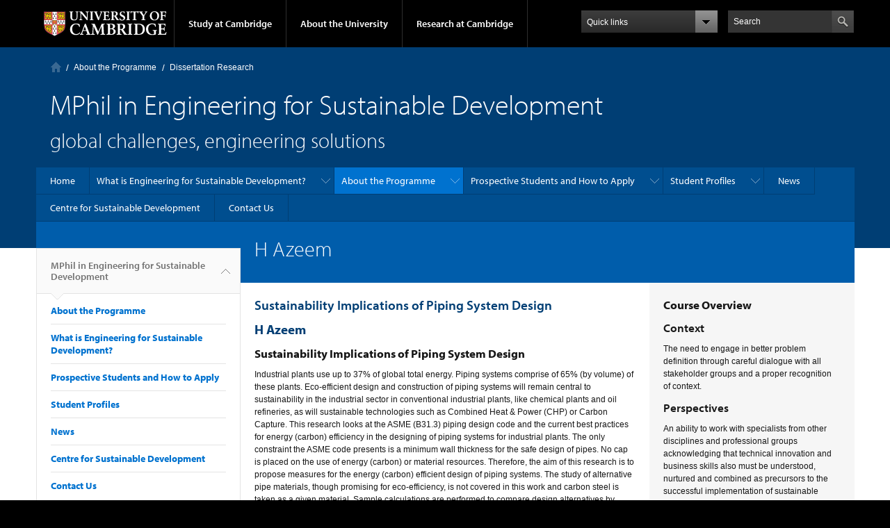

--- FILE ---
content_type: text/html; charset=utf-8
request_url: https://www-esdmphil.eng.cam.ac.uk/about-the-programme/dissertations/students/Azeem
body_size: 17779
content:
<!DOCTYPE html>

<html xmlns="http://www.w3.org/1999/xhtml" lang="en"
      dir="ltr" 
  xmlns:content="http://purl.org/rss/1.0/modules/content/"
  xmlns:dc="http://purl.org/dc/terms/"
  xmlns:foaf="http://xmlns.com/foaf/0.1/"
  xmlns:og="http://ogp.me/ns#"
  xmlns:rdfs="http://www.w3.org/2000/01/rdf-schema#"
  xmlns:sioc="http://rdfs.org/sioc/ns#"
  xmlns:sioct="http://rdfs.org/sioc/types#"
  xmlns:skos="http://www.w3.org/2004/02/skos/core#"
  xmlns:xsd="http://www.w3.org/2001/XMLSchema#" class="no-js">

<head>

  <meta http-equiv="Content-Type" content="text/html; charset=utf-8" />
<meta http-equiv="X-UA-Compatible" content="IE=edge" />
<link rel="shortcut icon" href="https://www-esdmphil.eng.cam.ac.uk/profiles/cambridge/themes/cambridge_theme/favicon.ico" type="image/vnd.microsoft.icon" />
<link rel="apple-touch-icon" href="https://www-esdmphil.eng.cam.ac.uk/profiles/cambridge/themes/cambridge_theme/apple-touch-icon.png" type="image/png" />
<meta name="description" content="Sustainability Implications of Piping System Design" />
<meta name="generator" content="Drupal 7 (https://www.drupal.org)" />
<link rel="canonical" href="https://www-esdmphil.eng.cam.ac.uk/about-the-programme/dissertations/students/Azeem" />
<link rel="shortlink" href="https://www-esdmphil.eng.cam.ac.uk/node/202" />
<meta name="dcterms.title" content="H Azeem" />
<meta name="dcterms.creator" content="Administrator" />
<meta name="dcterms.description" content="Sustainability Implications of Piping System Design" />
<meta name="dcterms.date" content="2011-11-10T17:05+00:00" />
<meta name="dcterms.type" content="Text" />
<meta name="dcterms.format" content="text/html" />
<meta name="dcterms.identifier" content="https://www-esdmphil.eng.cam.ac.uk/about-the-programme/dissertations/students/Azeem" />

  <title>H Azeem | MPhil in Engineering for Sustainable Development</title>

  <meta name="viewport" content="width=device-width, initial-scale=1.0"/>

  <link type="text/css" rel="stylesheet" href="https://www-esdmphil.eng.cam.ac.uk/sites/default/files/css/css_xE-rWrJf-fncB6ztZfd2huxqgxu4WO-qwma6Xer30m4.css" media="all" />
<link type="text/css" rel="stylesheet" href="https://www-esdmphil.eng.cam.ac.uk/sites/default/files/css/css_P5X0XpKHTEtTapd1lwh0UBSv6-AmcLZIAlHEhsz7Niw.css" media="all" />
<link type="text/css" rel="stylesheet" href="https://www-esdmphil.eng.cam.ac.uk/sites/default/files/css/css_pkzqE4MkAksqW3L1t6uBJ4k2F_Ln6YYitmVOLbsIsnI.css" media="all" />
<link type="text/css" rel="stylesheet" href="https://www-esdmphil.eng.cam.ac.uk/sites/default/files/css/css_TZBLxdg3N2UduQtOE2dgRSFMCkFG-NWJk6_hB1tAgag.css" media="all" />
<link type="text/css" rel="stylesheet" href="https://www-esdmphil.eng.cam.ac.uk/sites/default/files/css/css_zbU2whgO9OQIGbzwPNRq1ff_gEoxJd2kq6SmAVdzlew.css" media="all" />

  <script type="text/javascript" src="//use.typekit.com/hyb5bko.js"></script>
  <script type="text/javascript">try {
      Typekit.load();
    } catch (e) {
    }</script>
  <script type="text/javascript">document.documentElement.className += " js";</script>

</head>

<body class="html not-front not-logged-in no-sidebars page-node page-node- page-node-202 node-type-page campl-theme-1" >

<!--[if lt IE 7]>
<div class="lt-ie9 lt-ie8 lt-ie7">
<![endif]-->
<!--[if IE 7]>
<div class="lt-ie9 lt-ie8">
<![endif]-->
<!--[if IE 8]>
<div class="lt-ie9">
<![endif]-->

<a href="#page-content" class="campl-skipTo">skip to content</a>

<noscript aria-hidden="true"><iframe src="https://www.googletagmanager.com/ns.html?id=GTM-55Z5753D" height="0" width="0" style="display:none;visibility:hidden"></iframe></noscript>


<div class="campl-row campl-global-header">
  <div class="campl-wrap clearfix">
    <div class="campl-header-container campl-column8" id="global-header-controls">
      <a href="https://www.cam.ac.uk" class="campl-main-logo">
        <img alt="University of Cambridge" src="/profiles/cambridge/themes/cambridge_theme/images/interface/main-logo-small.png"/>
      </a>

      <ul class="campl-unstyled-list campl-horizontal-navigation campl-global-navigation clearfix">
        <li>
          <a href="#study-with-us">Study at Cambridge</a>
        </li>
        <li>
          <a href="#about-the-university">About the University</a>
        </li>
        <li>
          <a href="https://www.cam.ac.uk/research?ucam-ref=global-header" class="campl-no-drawer">Research at Cambridge</a>
        </li>
      </ul>
    </div>

    <div class="campl-column2">
      <div class="campl-quicklinks">
      </div>
    </div>

    <div class="campl-column2">

      <div class="campl-site-search" id="site-search-btn">

        <label for="header-search" class="hidden">Search site</label>

        <div class="campl-search-input">
          <form action="https://search.cam.ac.uk/web" method="get">
            <input id="header-search" type="text" title="Search" name="query" value="" placeholder="Search"/>

            
            <input type="image" alt="Search" class="campl-search-submit"
                   src="/profiles/cambridge/themes/cambridge_theme/images/interface/btn-search-header.png"/>
          </form>
        </div>
      </div>

    </div>
  </div>
</div>
<div class="campl-row campl-global-header campl-search-drawer">
  <div class="campl-wrap clearfix">
    <form class="campl-site-search-form" id="site-search-container" action="https://search.cam.ac.uk/web" method="get">
      <div class="campl-search-form-wrapper clearfix">
        <input type="text" class="text" title="Search" name="query" value="" placeholder="Search"/>

        
        <input type="image" alt="Search" class="campl-search-submit"
               src="/profiles/cambridge/themes/cambridge_theme/images/interface/btn-search.png"/>
      </div>
    </form>
  </div>
</div>

<div class="campl-row campl-global-navigation-drawer">

  <div class="campl-wrap clearfix">
    <div class="campl-column12 campl-home-link-container">
      <a href="">Home</a>
    </div>
  </div>
  <div class="campl-wrap clearfix">
    <div class="campl-column12 campl-global-navigation-mobile-list campl-global-navigation-list">
      <div class="campl-global-navigation-outer clearfix" id="study-with-us">
        <ul class="campl-unstyled-list campl-global-navigation-header-container ">
          <li><a href="https://www.cam.ac.uk/study-at-cambridge?ucam-ref=global-header">Study at Cambridge</a></li>
        </ul>
        <div class="campl-column4">
          <ul
            class="campl-global-navigation-container campl-unstyled-list campl-global-navigation-secondary-with-children">
            <li>
              <a href="https://www.undergraduate.study.cam.ac.uk/?ucam-ref=global-header">Undergraduate</a>
              <ul class="campl-global-navigation-tertiary campl-unstyled-list">
                <li>
                  <a href="https://www.undergraduate.study.cam.ac.uk/courses?ucam-ref=global-header">Undergraduate courses</a>
                </li>
                <li>
                  <a href="https://www.undergraduate.study.cam.ac.uk/applying?ucam-ref=global-header">Applying</a>
                </li>
                <li>
                  <a href="https://www.undergraduate.study.cam.ac.uk/events?ucam-ref=global-header">Events and open days</a>
                </li>
                <li>
                  <a href="https://www.undergraduate.study.cam.ac.uk/finance?ucam-ref=global-header">Fees and finance</a>
                </li>
              </ul>
            </li>
          </ul>
        </div>
        <div class="campl-column4">
          <ul
            class="campl-global-navigation-container campl-unstyled-list campl-global-navigation-secondary-with-children">
            <li>
              <a href="https://www.postgraduate.study.cam.ac.uk/?ucam-ref=global-header">Postgraduate</a>
              <ul class="campl-global-navigation-tertiary campl-unstyled-list">
                <li>
                  <a href="https://www.postgraduate.study.cam.ac.uk/courses?ucam-ref=global-header">Postgraduate courses</a>
                </li>
                <li>
                  <a href="https://www.postgraduate.study.cam.ac.uk/application-process/how-do-i-apply?ucam-ref=global-header">How to apply</a>
		</li>
                <li>
                  <a href="https://www.postgraduate.study.cam.ac.uk/events?ucam-ref=global-header">Postgraduate events</a>
                </li>		      
                <li>
		  <a href="https://www.postgraduate.study.cam.ac.uk/funding?ucam-ref=global-header">Fees and funding</a>
		</li>
              </ul>
            </li>
          </ul>
        </div>
        <div class="campl-column4">
          <ul class="campl-global-navigation-container campl-unstyled-list last">
            <li>
              <a href="https://www.internationalstudents.cam.ac.uk/?ucam-ref=global-header">International
                students</a>
            </li>
            <li>
              <a href="https://www.ice.cam.ac.uk/?ucam-ref=global-header">Continuing education</a>
            </li>
            <li>
              <a href="https://www.epe.admin.cam.ac.uk/?ucam-ref=global-header">Executive and professional education</a>
            </li>
            <li>
              <a href="https://www.educ.cam.ac.uk/?ucam-ref=global-header">Courses in education</a>
            </li>
          </ul>
        </div>
      </div>

      <div class="campl-global-navigation-outer clearfix" id="about-the-university">
        <ul class="campl-global-navigation-header-container campl-unstyled-list">
          <li><a href="https://www.cam.ac.uk/about-the-university?ucam-ref=global-header">About the University</a></li>
        </ul>
        <div class="campl-column4">
          <ul class="campl-global-navigation-container campl-unstyled-list">
            <li>
              <a href="https://www.cam.ac.uk/about-the-university/how-the-university-and-colleges-work?ucam-ref=global-header">How the
                University and Colleges work</a>
            </li>
            <li>
              <a href="https://www.cam.ac.uk/about-the-university/term-dates-and-calendars?ucam-ref=global-header">Term dates and calendars</a>
            </li>
            <li>
              <a href="https://www.cam.ac.uk/about-the-university/history?ucam-ref=global-header">History</a>
            </li>
            <li>
              <a href="https://map.cam.ac.uk/?ucam-ref=global-header">Map</a>
            </li>
            <li>
              <a href="https://www.cam.ac.uk/about-the-university/visiting-the-university?ucam-ref=global-header">Visiting the University</a>
            </li>
          </ul>
        </div>
        <div class="campl-column4">
          <ul class="campl-global-navigation-container campl-unstyled-list">
            <li>
              <a href="https://www.cam.ac.uk/about-the-university/annual-reports?ucam-ref=global-header">Annual reports</a>
            </li>
            <li>
              <a href="https://www.equality.admin.cam.ac.uk/?ucam-ref=global-header">Equality and diversity</a>
            </li>
            <li>
              <a href="https://www.cam.ac.uk/news?ucam-ref=global-header">News</a>
            </li>
            <li>
              <a href="https://www.cam.ac.uk/a-global-university?ucam-ref=global-header">A global university</a>
            </li>
          </ul>
        </div>
        <div class="campl-column4">
          <ul class="campl-global-navigation-container campl-unstyled-list">
            <li>
              <a href="https://www.admin.cam.ac.uk/whatson/?ucam-ref=global-header">Events</a>
            </li>
            <li>
              <a href="https://www.cam.ac.uk/public-engagement?ucam-ref=global-header">Public engagement</a>
            </li>
            <li>
              <a href="https://www.jobs.cam.ac.uk/">Jobs</a>
            </li>
            <li>
              <a href="https://www.philanthropy.cam.ac.uk/?ucam-ref=global-header">Give to Cambridge</a>
            </li>
          </ul>
        </div>
      </div>

      <div class="campl-global-navigation-outer clearfix" id="our-research">
        <ul class="campl-global-navigation-header-container campl-unstyled-list">
          <li><a href="">Research at Cambridge</a></li>
        </ul>
      </div>
    </div>

    <ul class="campl-unstyled-list campl-quicklinks-list campl-global-navigation-container ">
      <li>
        <a href="https://www.cam.ac.uk/for-staff?ucam-ref=global-quick-links">For staff</a>
      </li>
      <li>
        <a href="https://www.cambridgestudents.cam.ac.uk/?ucam-ref=global-quick-links">For Cambridge students</a>
      </li>
      <li>
        <a href="https://www.alumni.cam.ac.uk/?ucam-ref=global-quick-links">For alumni</a>
      </li>
	  <li>
        <a href="https://www.research-operations.admin.cam.ac.uk/?ucam-ref=global-quick-links">For our researchers</a>
      </li>
      <li>
        <a href="https://www.cam.ac.uk/business-and-enterprise?ucam-ref=global-quick-links">Business and enterprise</a>
      </li>
      <li>
        <a href="https://www.cam.ac.uk/colleges-and-departments?ucam-ref=global-quick-links">Colleges &amp; departments</a>
      </li>
	  <li>
        <a href="https://www.cam.ac.uk/email-and-phone-search?ucam-ref=global-quick-links">Email &amp; phone search</a>
      </li>
      <li>
        <a href="https://www.philanthropy.cam.ac.uk/?ucam-ref=global-quick-links">Give to Cambridge</a>
      </li>
      <li>
        <a href="https://www.libraries.cam.ac.uk/?ucam-ref=global-quick-links">Libraries</a>
      </li>
      <li>
        <a href="https://www.museums.cam.ac.uk/?ucam-ref=global-quick-links">Museums &amp; collections</a>
      </li>
    </ul>
  </div>
</div>

<div class="campl-row campl-page-header campl-section-page">
  <div class="campl-wrap clearfix">
    <div class="campl-column12">
      <div class="campl-content-container ">

        <div class="campl-breadcrumb" id="breadcrumb"><ul class="campl-unstyled-list campl-horizontal-navigation clearfix"><li class="first-child"><a href="/" class="campl-home ir">Home</a></li><li><a href="/about-the-programme">About the Programme</a></li><li><a href="/about-the-programme/dissertations" title="">Dissertation Research</a></li></ul></div>
                          
        
                  <p class="campl-page-title">
                  MPhil in Engineering for Sustainable Development                            </p>
        
                  <div id="site-slogan" class="campl-page-subtitle">
            global challenges, engineering solutions          </div>
        
      </div>
    </div>
  </div>
</div>

  <div class="campl-row campl-page-header">
    <div class="campl-wrap">
        <div class="region region-horizontal-navigation">
    <div id="block-menu-block-1" class="block block-menu-block">

  
  
  
  <div>
    <div class="menu-block-wrapper menu-block-1 menu-name-main-menu parent-mlid-0 menu-level-1">
  <div class="campl-wrap clearfix campl-local-navigation"><div class="campl-local-navigation-container"><ul class="campl-unstyled-list"><li class="first leaf menu-mlid-289"><a href="/">Home</a></li>
<li class="expanded menu-mlid-6175"><a href="/whatisesd">What is Engineering for Sustainable Development?</a><ul class="campl-unstyled-list local-dropdown-menu"><li class="first collapsed menu-mlid-6175"><a href="/whatisesd">What is Engineering for Sustainable Development? overview</a></li>
<li class="leaf menu-mlid-6906"><a href="/whatisesd/esdmeans">Engineering for Sustainable Development means...</a></li>
<li class="last leaf menu-mlid-6905"><a href="/whatisesd/esdkeythemes">Key themes in Engineering for Sustainable Development</a></li>
</ul></li>
<li class="expanded active-trail menu-mlid-6141"><a href="/about-the-programme" class="active-trail campl-selected">About the Programme</a><ul class="campl-unstyled-list local-dropdown-menu"><li class="first collapsed active-trail menu-mlid-6141"><a href="/about-the-programme" class="active-trail">About the Programme overview</a></li>
<li class="expanded menu-mlid-6151"><a href="/about-the-programme/prog-structure">Programme Structure</a><ul class="campl-unstyled-list local-dropdown-menu"><li class="first collapsed menu-mlid-6151"><a href="/about-the-programme/prog-structure">Programme Structure overview</a></li>
<li class="expanded menu-mlid-6152"><a href="/about-the-programme/prog-structure/core-modules">Core Modules</a><ul class="menu"><li class="first collapsed menu-mlid-6152"><a href="/about-the-programme/prog-structure/core-modules">Core Modules overview</a></li>
<li class="leaf menu-mlid-6792"><a href="/about-the-programme/prog-structure/core-modules/esd-150">ESD 150: Driving Change Towards Sustainability</a></li>
<li class="leaf menu-mlid-6793"><a href="/about-the-programme/prog-structure/core-modules/esd-200">ESD 200: Sustainability Methods and Metrics</a></li>
<li class="leaf menu-mlid-6794"><a href="/about-the-programme/prog-structure/core-modules/esd-380">ESD 380: Resilience of Infrastructure Systems</a></li>
<li class="last leaf menu-mlid-6795"><a href="/about-the-programme/prog-structure/core-modules/esd-560">ESD 560: Innovations in Sustainable Design and Manufacturing</a></li>
</ul></li>
<li class="leaf menu-mlid-6796"><a href="/about-the-programme/prog-structure/dissertation">Dissertation</a></li>
<li class="last expanded menu-mlid-6797"><a href="/about-the-programme/prog-structure/electives-and-management">Electives and Management</a><ul class="menu"><li class="first collapsed menu-mlid-6797"><a href="/about-the-programme/prog-structure/electives-and-management">Electives and Management overview</a></li>
<li class="leaf menu-mlid-7971"><a href="/about-the-programme/prog-structure/electives-and-management/client-consultancy-project">Client Project</a></li>
<li class="last leaf menu-mlid-19102"><a href="/about-the-programme/prog-structure/electives-and-management/stakeholder-perspectives">Stakeholder Perspectives</a></li>
</ul></li>
</ul></li>
<li class="leaf menu-mlid-6185"><a href="/about-the-programme/course-duration">Course Duration</a></li>
<li class="expanded menu-mlid-6143"><a href="/about-the-programme/rec-reading-lists">Recommended Readings</a><ul class="campl-unstyled-list local-dropdown-menu"><li class="first collapsed menu-mlid-6143"><a href="/about-the-programme/rec-reading-lists">Recommended Readings overview</a></li>
<li class="leaf menu-mlid-6179"><a href="/about-the-programme/rec-reading-lists/preliminary-list">Preliminary reading list</a></li>
<li class="leaf menu-mlid-6177"><a href="/about-the-programme/rec-reading-lists/further-reading-list">Further reading</a></li>
<li class="leaf menu-mlid-6178"><a href="/about-the-programme/rec-reading-lists/historical-background">Historical background reading</a></li>
<li class="last leaf menu-mlid-6180"><a href="/about-the-programme/rec-reading-lists/useful-web-sites">Useful web resources</a></li>
</ul></li>
<li class="expanded active-trail menu-mlid-6146"><a href="/about-the-programme/dissertations" title="" class="active-trail">Dissertation Research</a><ul class="campl-unstyled-list local-dropdown-menu"><li class="first collapsed active-trail menu-mlid-6146"><a href="/about-the-programme/dissertations" title="" class="active-trail">Dissertation Research overview</a></li>
<li class="leaf menu-mlid-19104"><a href="/about-the-programme/dissertations/2024-25">2024-25</a><ul class="menu"><li class="first leaf menu-mlid-19106"><a href="/about-the-programme/dissertations/2024-25/aya-al-hashimi">Aya Al-Hashimi</a></li>
<li class="leaf menu-mlid-19107"><a href="/about-the-programme/dissertations/2024-25/mohammad-al-qattan">Mohammad Al-Qattan</a></li>
<li class="leaf menu-mlid-19108"><a href="/about-the-programme/dissertations/2024-25/elizabeth-appel">Elizabeth Appel</a></li>
<li class="leaf menu-mlid-19109"><a href="/about-the-programme/dissertations/2024-25/kilian-bashayan">Kilian Bashayan</a></li>
<li class="leaf menu-mlid-19110"><a href="/about-the-programme/dissertations/2024-25/kendall-baten">Kendall Baten</a></li>
<li class="leaf menu-mlid-19111"><a href="/about-the-programme/dissertations/2024-25/wahid-bitar">Wahid Bitar</a></li>
<li class="leaf menu-mlid-19112"><a href="/about-the-programme/dissertations/2024-25/allen-chafa">Allen Chafa</a></li>
<li class="leaf menu-mlid-19113"><a href="/about-the-programme/dissertations/2024-25/justin-chang-chee-kit">Justin Chang Chee Kit</a></li>
<li class="leaf menu-mlid-19114"><a href="/about-the-programme/dissertations/2024-25/favour-kaitochukwu-chukwudi">Favour Kaitochukwu Chukwudi</a></li>
<li class="leaf menu-mlid-19115"><a href="/about-the-programme/dissertations/2024-25/andrew-coxford">Andrew Coxford</a></li>
<li class="leaf menu-mlid-19116"><a href="/about-the-programme/dissertations/2024-25/isobel-evans">Isobel Evans</a></li>
<li class="leaf menu-mlid-19117"><a href="/about-the-programme/dissertations/2024-25/hannah-gillespie">Hannah Gillespie</a></li>
<li class="leaf menu-mlid-19118"><a href="/about-the-programme/dissertations/2024-25/aisha-hamid">Aisha Hamid</a></li>
<li class="leaf menu-mlid-19119"><a href="/about-the-programme/dissertations/2024-25/ruiyang-huang">Ruiyang Huang</a></li>
<li class="leaf menu-mlid-19120"><a href="/about-the-programme/dissertations/2024-25/bryan-jevoncia">Bryan Jevoncia</a></li>
<li class="leaf menu-mlid-19121"><a href="/about-the-programme/dissertations/2024-25/timmy-kipfmiller">Timmy Kipfmiller III</a></li>
<li class="leaf menu-mlid-19122"><a href="/about-the-programme/dissertations/2024-25/kefan-liu">Kefan Liu</a></li>
<li class="leaf menu-mlid-19123"><a href="/about-the-programme/dissertations/2024-25/sally-musonye">Sally Musonye</a></li>
<li class="leaf menu-mlid-19124"><a href="/about-the-programme/dissertations/2024-25/peter-owusu">Peter Owusu</a></li>
<li class="leaf menu-mlid-19125"><a href="/about-the-programme/dissertations/2024-25/rujuta-pandit">Rujuta Pandit</a></li>
<li class="leaf menu-mlid-19126"><a href="/about-the-programme/dissertations/2024-25/laya-pothunuri">Laya Pothunuri</a></li>
<li class="leaf menu-mlid-19127"><a href="/about-the-programme/dissertations/2024-25/laura-tizick">Laura Tizick</a></li>
<li class="leaf menu-mlid-19128"><a href="/about-the-programme/dissertations/2024-25/laura-kasuni-wathe">Laura Kasuni Wathe</a></li>
<li class="last leaf menu-mlid-19129"><a href="/about-the-programme/dissertations/2024-25/muhammad-widiyantoko">Muhammad Widiyantoko</a></li>
</ul></li>
<li class="expanded menu-mlid-19050"><a href="/about-the-programme/dissertations/2023-24">2023-24</a><ul class="menu"><li class="first collapsed menu-mlid-19050"><a href="/about-the-programme/dissertations/2023-24">2023-24 overview</a></li>
<li class="leaf menu-mlid-19061"><a href="/about-the-programme/dissertations/2023-24/leila-abid">Leila Abid</a></li>
<li class="leaf menu-mlid-19062"><a href="/about-the-programme/dissertations/2023-24/mohamad-al-tawil">Mohamad Al Tawil</a></li>
<li class="leaf menu-mlid-19063"><a href="/about-the-programme/dissertations/2023-24/michael-allison">Michael Allison</a></li>
<li class="leaf menu-mlid-19064"><a href="/about-the-programme/dissertations/2023-24/martin-amethier">Martin Amethier</a></li>
<li class="leaf menu-mlid-19065"><a href="/about-the-programme/dissertations/2023-24/alexandria-bias">Alexandria Bias</a></li>
<li class="leaf menu-mlid-19066"><a href="/about-the-programme/dissertations/2023-24/azrat-bilal">Azrat Bilal</a></li>
<li class="leaf menu-mlid-19067"><a href="/about-the-programme/dissertations/2023-24/christianos-burlotos">Christianos A.G. Burlotos</a></li>
<li class="leaf menu-mlid-19068"><a href="/about-the-programme/dissertations/2023-24/george-clark">George Clark</a></li>
<li class="leaf menu-mlid-19069"><a href="/about-the-programme/dissertations/2023-24/emily-cullen">Emily Cullen</a></li>
<li class="leaf menu-mlid-19070"><a href="/about-the-programme/dissertations/2023-24/henry-cunningham">Henry Cunningham</a></li>
<li class="leaf menu-mlid-19071"><a href="/about-the-programme/dissertations/2023-24/sacha-damski">Sacha Damski</a></li>
<li class="leaf menu-mlid-19072"><a href="/about-the-programme/dissertations/2023-24/oghenerukevwe-ebireri">Oghenerukevwe Ebireri</a></li>
<li class="leaf menu-mlid-19073"><a href="/about-the-programme/dissertations/2023-24/hussain-fathah">Hussain Fathah</a></li>
<li class="leaf menu-mlid-19074"><a href="/about-the-programme/dissertations/2023-24/robert-fennell">Robert Paul Fennell</a></li>
<li class="leaf menu-mlid-19075"><a href="/about-the-programme/dissertations/2023-24/aekim-garcia">Aekim Louise Latayan Garcia</a></li>
<li class="leaf menu-mlid-19076"><a href="/about-the-programme/dissertations/2023-24/liniet-gitonga">Liniet Mwendwa Gitonga</a></li>
<li class="leaf menu-mlid-19077"><a href="/about-the-programme/dissertations/2023-24/erika-jaszka">Erika Jaszka</a></li>
<li class="leaf menu-mlid-19078"><a href="/about-the-programme/dissertations/2023-24/ryuta-kuniyoshi">Ryuta Kuniyoshi</a></li>
<li class="leaf menu-mlid-19079"><a href="/about-the-programme/dissertations/2023-24/in-lord-lee">In Lord Lee</a></li>
<li class="leaf menu-mlid-19080"><a href="/about-the-programme/dissertations/2023-24/sebastian-lindner-liaw">Sebastian Lindner-Liaw</a></li>
<li class="leaf menu-mlid-19105"><a href="/about-the-programme/dissertations/2023-24/isobelle-mary-logan">Isobelle Logan</a></li>
<li class="leaf menu-mlid-19081"><a href="/about-the-programme/dissertations/2023-24/lukhanyiso-ndevu">Lukhanyiso Ndevu</a></li>
<li class="leaf menu-mlid-19082"><a href="/about-the-programme/dissertations/2023-24/ndey-mariam-ndiaye">Ndey Mariam Ndiaye</a></li>
<li class="leaf menu-mlid-19083"><a href="/about-the-programme/dissertations/2023-24/chibuzor-ndubisi">Chibuzor Paul Ndubisi</a></li>
<li class="leaf menu-mlid-19084"><a href="/about-the-programme/dissertations/2023-24/jerrell-ong-zhe-heng">Jerrell Ong Zhe Heng</a></li>
<li class="leaf menu-mlid-19085"><a href="/about-the-programme/dissertations/2023-24/katie-pascavis">Katie Pascavis</a></li>
<li class="leaf menu-mlid-19086"><a href="/about-the-programme/dissertations/2023-24/jivanka-pathirage">Jivanka Kavishan Pathirage</a></li>
<li class="leaf menu-mlid-19087"><a href="/about-the-programme/dissertations/2023-24/thomas-richardson">Thomas Derek Richardson</a></li>
<li class="leaf menu-mlid-19088"><a href="/about-the-programme/dissertations/2023-24/akhil-sharma">Akhil Sharma</a></li>
<li class="leaf menu-mlid-19089"><a href="/about-the-programme/dissertations/2023-24/kristian-simpson-davies">Kristian Lewis Simpson-Davies</a></li>
<li class="leaf menu-mlid-19090"><a href="/about-the-programme/dissertations/2023-24/ziheng-song">Ziheng Song</a></li>
<li class="leaf menu-mlid-19091"><a href="/about-the-programme/dissertations/2023-24/oya-suran">Oya Suran</a></li>
<li class="leaf menu-mlid-19092"><a href="/about-the-programme/dissertations/2023-24/alistair-white">Alistair White</a></li>
<li class="last leaf menu-mlid-19093"><a href="/about-the-programme/dissertations/2023-24/jocelin-wijaya">Jocelin Wijaya</a></li>
</ul></li>
<li class="expanded menu-mlid-17001"><a href="/about-the-programme/dissertations/dissertation-research-2022-23">2022-23</a><ul class="menu"><li class="first collapsed menu-mlid-17001"><a href="/about-the-programme/dissertations/dissertation-research-2022-23">2022-23 overview</a></li>
<li class="leaf menu-mlid-17011"><a href="/about-the-programme/dissertations/dissertation-research-2022-23/haseef-ahmed">Haseef Ahmed</a></li>
<li class="leaf menu-mlid-17021"><a href="/about-the-programme/dissertations/dissertation-research-2022-23/muhammad-ahsen">Muhammad Ahsen</a></li>
<li class="leaf menu-mlid-17031"><a href="/about-the-programme/dissertations/dissertation-research-2022-23/john-atakpa">John Atakpa</a></li>
<li class="leaf menu-mlid-17041"><a href="/about-the-programme/dissertations/dissertation-research-2022-23/deidre-boodoosingh">Deidre Boodoosingh</a></li>
<li class="leaf menu-mlid-17051"><a href="/about-the-programme/dissertations/dissertation-research-2022-23/tsz-chung-chan">Tsz Chung Chan</a></li>
<li class="leaf menu-mlid-17061"><a href="/about-the-programme/dissertations/dissertation-research-2022-23/samantha-chinyoka">Samantha Chinyoka</a></li>
<li class="leaf menu-mlid-17071"><a href="/about-the-programme/dissertations/dissertation-research-2022-23/ishwar-gurung">Ishwar Gurung</a></li>
<li class="leaf menu-mlid-17081"><a href="/about-the-programme/dissertations/dissertation-research-2022-23/ahmad-helmi">Ahmad Helmi</a></li>
<li class="leaf menu-mlid-17091"><a href="/about-the-programme/dissertations/dissertation-research-2022-23/caroline-hope">Caroline Hope</a></li>
<li class="leaf menu-mlid-17101"><a href="/about-the-programme/dissertations/dissertation-research-2022-23/jenna-isacowitz">Jenna Isacowitz</a></li>
<li class="leaf menu-mlid-17111"><a href="/about-the-programme/dissertations/dissertation-research-2022-23/akanksha-jain">Akanksha Jain</a></li>
<li class="leaf menu-mlid-17121"><a href="/about-the-programme/dissertations/dissertation-research-2022-23/luke-jenkinson">Luke Jenkinson</a></li>
<li class="leaf menu-mlid-17131"><a href="/about-the-programme/dissertations/dissertation-research-2022-23/marina-kawai">Marina Kawai</a></li>
<li class="leaf menu-mlid-17141"><a href="/about-the-programme/dissertations/dissertation-research-2022-23/zeba-khalid">Zeba Khalid</a></li>
<li class="leaf menu-mlid-17151"><a href="/about-the-programme/dissertations/dissertation-research-2022-23/simon-krone">Simon Krone</a></li>
<li class="leaf menu-mlid-17161"><a href="/about-the-programme/dissertations/dissertation-research-2022-23/hitesh-mahawar">Hitesh Mahawar</a></li>
<li class="leaf menu-mlid-17171"><a href="/about-the-programme/dissertations/dissertation-research-2022-23/miguel-mancera-de-olloqui">Miguel Mancera de Olloqui</a></li>
<li class="leaf menu-mlid-17181"><a href="/about-the-programme/dissertations/dissertation-research-2022-23/taihei-matsumoto">Taihei Matsumoto</a></li>
<li class="leaf menu-mlid-17191"><a href="/about-the-programme/dissertations/dissertation-research-2022-23/ololade-osifala">Ololade Osifala</a></li>
<li class="leaf menu-mlid-19130"><a href="/about-the-programme/dissertations/dissertation-research-2022-23/huizi-qian">Huizi Qian</a></li>
<li class="leaf menu-mlid-17201"><a href="/about-the-programme/dissertations/dissertation-research-2022-23/quah-yan-hsien">Quah Yan Hsien</a></li>
<li class="leaf menu-mlid-17211"><a href="/about-the-programme/dissertations/dissertation-research-2022-23/emily-ritson">Emily Ritson</a></li>
<li class="leaf menu-mlid-17221"><a href="/about-the-programme/dissertations/dissertation-research-2022-23/han-mei-saw">Han Mei Saw</a></li>
<li class="leaf menu-mlid-17231"><a href="/about-the-programme/dissertations/dissertation-research-2022-23/swetha-kayal-sk">Swetha Kayal Sundararajan Kanagaraj</a></li>
<li class="leaf menu-mlid-17241"><a href="/about-the-programme/dissertations/dissertation-research-2022-23/zoe-tissington">Zoë Tissington</a></li>
<li class="last leaf menu-mlid-17251"><a href="/about-the-programme/dissertations/dissertation-research-2022-23/lucy-wills">Lucy Wills</a></li>
</ul></li>
<li class="expanded menu-mlid-13271"><a href="/about-the-programme/dissertations/dissertation-research-2021-22" title="Dissertation Research 2021-22">2021-22</a><ul class="menu"><li class="first collapsed menu-mlid-13271"><a href="/about-the-programme/dissertations/dissertation-research-2021-22" title="Dissertation Research 2021-22">2021-22 overview</a></li>
<li class="leaf menu-mlid-13281"><a href="/about-the-programme/dissertations/dissertation-abstracts-2021-22/niya-abdulkadir">Niya Abdulkadir</a></li>
<li class="leaf menu-mlid-13291"><a href="/about-the-programme/dissertations/dissertation-abstracts-2021-22/fabian-alfredo-barria-oyarzun">Fabián Alfredo Barría Oyarzún</a></li>
<li class="leaf menu-mlid-13301"><a href="/about-the-programme/dissertations/dissertation-abstracts-2021-22/bjorg-bjarnadottir">Björg Bjarnadottir</a></li>
<li class="leaf menu-mlid-13311"><a href="/about-the-programme/dissertations/dissertation-abstracts-2021-22/david-boroto">David Boroto</a></li>
<li class="leaf menu-mlid-13321"><a href="/about-the-programme/dissertations/dissertation-abstracts-2021-22/amy-brooke">Amy Brooke</a></li>
<li class="leaf menu-mlid-13331"><a href="/about-the-programme/dissertations/dissertation-abstracts-2021-22/samuel-buckstein">Samuel Buckstein</a></li>
<li class="leaf menu-mlid-13341"><a href="/about-the-programme/dissertations/dissertation-abstracts-2021-22/james-butcher">James Butcher</a></li>
<li class="leaf menu-mlid-13351"><a href="/about-the-programme/dissertations/dissertation-abstracts-2021-22/archeilia-dwianca">Archeilia Dwianca</a></li>
<li class="leaf menu-mlid-13361"><a href="/about-the-programme/dissertations/dissertation-abstracts-2021-22/victoria-fernandez-sayago">Victoria Fernandez Sayago</a></li>
<li class="leaf menu-mlid-13371"><a href="/about-the-programme/dissertations/dissertation-abstracts-2021-22/ellen-katherine-hartzenberg-aeroe">Ellen Katherine Hartzenberg-Aeroe</a></li>
<li class="leaf menu-mlid-13381"><a href="/about-the-programme/dissertations/dissertation-abstracts-2021-22/julie-hornsby">Julie Hornsby</a></li>
<li class="leaf menu-mlid-13391"><a href="/about-the-programme/dissertations/dissertation-abstracts-2021-22/nicholas-jimenez">Nicholas Jimenez</a></li>
<li class="leaf menu-mlid-13401"><a href="/about-the-programme/dissertations/dissertation-abstracts-2021-22/maggie-leng">Maggie Leng</a></li>
<li class="leaf menu-mlid-13411"><a href="/about-the-programme/dissertations/dissertation-abstracts-2021-22/kylee-mansfield">Kylee Mansfield</a></li>
<li class="leaf menu-mlid-13421"><a href="/about-the-programme/dissertations/dissertation-abstracts-2021-22/lee-masuka">Lee Masuka</a></li>
<li class="leaf menu-mlid-13431"><a href="/about-the-programme/dissertations/dissertation-abstracts-2021-22/jacqueline-mebur">Jacqueline Mebur</a></li>
<li class="leaf menu-mlid-13441"><a href="/about-the-programme/dissertations/dissertation-abstracts-2021-22/francis-merino">Francis Merino</a></li>
<li class="leaf menu-mlid-13451"><a href="/about-the-programme/dissertations/dissertation-abstracts-2021-22/claudia-nielsen">Claudia Nielsen</a></li>
<li class="leaf menu-mlid-13461"><a href="/about-the-programme/dissertations/dissertation-abstracts-2021-22/karel-nohejl">Karel Nohejl</a></li>
<li class="leaf menu-mlid-13471"><a href="/about-the-programme/dissertations/dissertation-abstracts-2021-22/james-obrien">James O’Brien</a></li>
<li class="leaf menu-mlid-13481"><a href="/about-the-programme/dissertations/dissertation-research-2021-22/dorde-ogrizovic">Đorđe Ogrizović</a></li>
<li class="leaf menu-mlid-13491"><a href="/about-the-programme/dissertations/dissertation-abstracts-2021-22/biplav-pageni">Biplav Pageni</a></li>
<li class="leaf menu-mlid-13501"><a href="/about-the-programme/dissertations/dissertation-abstracts-2021-22/muhammad-yahya-qadri">Muhammad Yahya Qadri</a></li>
<li class="leaf menu-mlid-13511"><a href="/about-the-programme/dissertations/dissertation-abstracts-2021-22/karishma-raimalani">Karishma Raimalani</a></li>
<li class="leaf menu-mlid-13521"><a href="/about-the-programme/dissertations/dissertation-abstracts-2021-22/abdulhameed-raji">AbdulHameed Raji</a></li>
<li class="leaf menu-mlid-13531"><a href="/about-the-programme/dissertations/dissertation-abstracts-2021-22/heerali-singh">Heerali Singh</a></li>
<li class="leaf menu-mlid-13541"><a href="/about-the-programme/dissertations/dissertation-abstracts-2021-22/andrew-sweeney">Andrew Sweeney</a></li>
<li class="leaf menu-mlid-13551"><a href="/about-the-programme/dissertations/dissertation-abstracts-2021-22/avinaash-veeramah">Avinaash Veeramah</a></li>
<li class="leaf menu-mlid-13561"><a href="/about-the-programme/dissertations/dissertation-abstracts-2021-22/konstantina-vidou">Konstantina Vidou</a></li>
<li class="leaf menu-mlid-13571"><a href="/about-the-programme/dissertations/dissertation-abstracts-2021-22/cristobal-vinagre-zuniga">Cristóbal Vinagre Zuñiga</a></li>
<li class="leaf menu-mlid-13581"><a href="/about-the-programme/dissertations/dissertation-abstracts-2021-22/siva-visvesvaran">Siva Visvesvaran</a></li>
<li class="leaf menu-mlid-13591"><a href="/about-the-programme/dissertations/dissertation-abstracts-2021-22/colin-whitfield">Colin Whitfield</a></li>
<li class="last leaf menu-mlid-13601"><a href="/about-the-programme/dissertations/dissertation-abstracts-2021-22/ansley-zora">Ansley Zora</a></li>
</ul></li>
<li class="expanded menu-mlid-7981"><a href="/about-the-programme/dissertations/dissertation-research-2020-21" title="Dissertation Research 2020-21">2020-21</a><ul class="menu"><li class="first collapsed menu-mlid-7981"><a href="/about-the-programme/dissertations/dissertation-research-2020-21" title="Dissertation Research 2020-21">2020-21 overview</a></li>
<li class="leaf menu-mlid-17261"><a href="/about-the-programme/dissertations/dissertation-research-2020-21/ayog-basnyat">Ayog Basnyat</a></li>
<li class="leaf menu-mlid-7991"><a href="/chandrawat-anushka" title="Anushka Chandrawat - dissertation abstract">Anushka Chandrawat</a></li>
<li class="leaf menu-mlid-8001"><a href="/deck-caleb" title="Caleb Deck - dissertation abstract">Caleb Deck</a></li>
<li class="leaf menu-mlid-8011"><a href="/haq-shahvez-ul" title="Shahvez Ul Haq - dissertation abstract">Shahvez Ul Haq</a></li>
<li class="leaf menu-mlid-8021"><a href="/hunt-william" title="William Hunt - dissertation abstract">William Hunt</a></li>
<li class="leaf menu-mlid-8031"><a href="/hurworth-matthew" title="Matthew Hurworth - dissertation abstract">Matthew Hurworth</a></li>
<li class="leaf menu-mlid-8041"><a href="/judson-josiah" title="Josiah Judson - dissertation abstract">Josiah Judson</a></li>
<li class="leaf menu-mlid-8051"><a href="/lau-michael" title="Michael Lau - dissertation abstract">Michael Lau</a></li>
<li class="leaf menu-mlid-8061"><a href="/maudarbaccus-shuhaib" title="Shuhaib Maudarbaccus - dissertation abstract">Shuhaib Maudarbaccus</a></li>
<li class="leaf menu-mlid-8071"><a href="/mellers-alexander" title="Alexander Mellers - dissertation abstract">Alexander Mellers</a></li>
<li class="leaf menu-mlid-8081"><a href="/mikalauskas-arnas" title="Arnas Mikalauskas - dissertation abstract">Arnas Mikalauskas</a></li>
<li class="leaf menu-mlid-8091"><a href="/mitra-behura-simantini" title="Simantini Mitra-Behura - dissertation abstract">Simantini Mitra-Behura</a></li>
<li class="leaf menu-mlid-8101"><a href="/munro-matthew" title="Matthew Munro - dissertation abstract">Matthew Munro</a></li>
<li class="leaf menu-mlid-8121"><a href="/nkata-ugonma-lewechi" title="Ugonma Lewechi Nkata - dissertation abstract">Ugonma Lewechi Nkata</a></li>
<li class="leaf menu-mlid-8111"><a href="/nyathi-jabulani" title="Jabulani Nyathi - dissertation abstract">Jabulani Nyathi</a></li>
<li class="leaf menu-mlid-8131"><a href="/segundo-andrea-ortega" title="Andrea Ortega Segundo - dissertation abstract">Andrea Ortega Segundo</a></li>
<li class="leaf menu-mlid-8141"><a href="/prettejohn-felix" title="Felix Prettejohn - dissertation abstract">Felix Prettejohn</a></li>
<li class="leaf menu-mlid-8151"><a href="/print-robert" title="Robert Print - dissertation abstract">Robert Print</a></li>
<li class="leaf menu-mlid-8161"><a href="/rabsiun-aramburu-ignacio" title="Ignacio Esteban Rabsiun Aramburu - dissertation abstract">Ignacio Esteban Rabsiun Aramburu</a></li>
<li class="leaf menu-mlid-8171"><a href="/sasindran-saranya" title="Saranya Sasindran - dissertation abstract">Saranya Sasindran</a></li>
<li class="leaf menu-mlid-8181"><a href="/singh-ravi" title="Ravi Kumar Singh - dissertation abstract">Ravi Singh</a></li>
<li class="leaf menu-mlid-8191"><a href="/smith-mabel" title="Mabel Smith - dissertation abstract">Mabel Smith</a></li>
<li class="leaf menu-mlid-8201"><a href="/sottil-santiago" title="Santiago Sottil - dissertation abstract">Santiago Sottil</a></li>
<li class="leaf menu-mlid-8211"><a href="/talbot-cailey" title="Cailey Talbot - dissertation abstract">Cailey Talbot</a></li>
<li class="leaf menu-mlid-8221"><a href="/pavan-abhishek-vinakollu-sai" title="Sai Pavan Abhishek Vinakollu - dissertation abstract">Sai Pavan Abhishek Vinakollu</a></li>
<li class="leaf menu-mlid-8231"><a href="/waburi-anne-wanjiru" title="Anne Wanjiru Waburi - dissertation abstract">Anne Wanjiru Waburi</a></li>
<li class="last leaf menu-mlid-8241"><a href="/xu-han" title="Han Xu - dissertation abstract">Han Xu</a></li>
</ul></li>
<li class="expanded menu-mlid-6149"><a href="/about-the-programme/dissertations/2019-20">2019-20</a><ul class="menu"><li class="first collapsed menu-mlid-6149"><a href="/about-the-programme/dissertations/2019-20">2019-20 overview</a></li>
<li class="leaf menu-mlid-6267"><a href="/about-the-programme/dissertations/2019-20/mohamed-abdelfattah">Mohamed Abdelfattah</a></li>
<li class="leaf menu-mlid-6275"><a href="/about-the-programme/dissertations/2019-20/whitney-anunwa">Whitney Anunwa</a></li>
<li class="leaf menu-mlid-6248"><a href="/about-the-programme/dissertations/2019-20/carlota-armillas-mateos">Carlota Armillas Mateos</a></li>
<li class="leaf menu-mlid-6266"><a href="/about-the-programme/dissertations/2019-20/mira-atteih">Mira Attieh</a></li>
<li class="leaf menu-mlid-6249"><a href="/about-the-programme/dissertations/2019-20/daniel-bresgi">Daniel Bresgi</a></li>
<li class="leaf menu-mlid-6250"><a href="/about-the-programme/dissertations/2019-20/daniela-duenas">Daniela Beatriz Dueñas Israel</a></li>
<li class="leaf menu-mlid-6254"><a href="/about-the-programme/dissertations/2019-20/eliot-finnimore">Eliot David Victor Finnimore</a></li>
<li class="leaf menu-mlid-6271"><a href="/about-the-programme/dissertations/2019-20/robert-flicker">Robert Flicker</a></li>
<li class="leaf menu-mlid-6251"><a href="/about-the-programme/dissertations/2019-20/dhinakaran-govindasamy">Dhinakaran Govindasamy</a></li>
<li class="leaf menu-mlid-6247"><a href="/about-the-programme/dissertations/2019-20/anna-ida-hudig">Hilje Anna Ida Hudig</a></li>
<li class="leaf menu-mlid-6256"><a href="/about-the-programme/dissertations/2019-20/ilka-loubser">Ilka Loubser</a></li>
<li class="leaf menu-mlid-6260"><a href="/about-the-programme/dissertations/2019-20/joseph-maloney">Joseph Maloney</a></li>
<li class="leaf menu-mlid-6265"><a href="/about-the-programme/dissertations/2019-20/mihailo-mick-malowany">Mihailo Mick Malowany</a></li>
<li class="leaf menu-mlid-6268"><a href="/about-the-programme/dissertations/2019-20/oliver-john-marr">Oliver John Marr</a></li>
<li class="leaf menu-mlid-6264"><a href="/about-the-programme/dissertations/2019-20/lonwabothabisomgoduso">Lonwabo Thabiso Mgoduso</a></li>
<li class="leaf menu-mlid-6262"><a href="/about-the-programme/dissertations/2019-20/keketso-job-motjuwadi">Keketso Job Motjuwadi</a></li>
<li class="leaf menu-mlid-6257"><a href="/about-the-programme/dissertations/2019-20/jack-mhyre">Jack Mhyre</a></li>
<li class="leaf menu-mlid-6263"><a href="/about-the-programme/dissertations/2019-20/leopold-peiseler">Leopold Johannes Florentin Max Peiseler</a></li>
<li class="leaf menu-mlid-6277"><a href="/about-the-programme/dissertations/2019-20/yair-perry">Yair Perry</a></li>
<li class="leaf menu-mlid-6273"><a href="/about-the-programme/dissertations/2019-20/shaniq-pillay">Shaniq Ursula Pillay</a></li>
<li class="leaf menu-mlid-6246"><a href="/about-the-programme/dissertations/2019-20/anjalee-ramjee">Anjalee Ramjee</a></li>
<li class="leaf menu-mlid-6272"><a href="/about-the-programme/dissertations/2019-20/sarah-rozon">Sarah Ann Louise Rozon</a></li>
<li class="leaf menu-mlid-6252"><a href="/about-the-programme/dissertations/2019-20/divya-sharma">Divya Sharma</a></li>
<li class="leaf menu-mlid-6278"><a href="/about-the-programme/dissertations/2019-20/zoe-slattery">Zoë Rosanagh Slattery</a></li>
<li class="leaf menu-mlid-6253"><a href="/about-the-programme/dissertations/2019-20/edna-soto-ruiz">Edna Guadalupe Soto Ruiz</a></li>
<li class="leaf menu-mlid-6269"><a href="/about-the-programme/dissertations/2019-20/patrick-steichen">Patrick Robert Steichen</a></li>
<li class="leaf menu-mlid-6259"><a href="/about-the-programme/dissertations/2019-20/jason-teo">Jason Chia Jung Teo</a></li>
<li class="leaf menu-mlid-6255"><a href="/about-the-programme/dissertations/2019-20/felix-wagner">Felix Lukas Wagner</a></li>
<li class="leaf menu-mlid-6258"><a href="/about-the-programme/dissertations/2019-20/jack-wardale">Jack Alexander Wardale</a></li>
<li class="leaf menu-mlid-6274"><a href="/about-the-programme/dissertations/2019-20/thomas-white">Thomas White</a></li>
<li class="leaf menu-mlid-6276"><a href="/about-the-programme/dissertations/2019-20/william-young">William Young</a></li>
<li class="last leaf menu-mlid-6261"><a href="/about-the-programme/dissertations/2019-20/junjian-zhang">Aaron Junjian Zhang</a></li>
</ul></li>
<li class="expanded menu-mlid-6148"><a href="/about-the-programme/dissertations/2018-19">2018-19</a><ul class="menu"><li class="first collapsed menu-mlid-6148"><a href="/about-the-programme/dissertations/2018-19">2018-19 overview</a></li>
<li class="leaf menu-mlid-6237"><a href="/about-the-programme/dissertations/2018-19/ildar-abdulkhaimov">Ildar Abdulkhaimov</a></li>
<li class="leaf menu-mlid-6239"><a href="/about-the-programme/dissertations/2018-19/mariel-alem-fonseca">Mariel Alem Fonseca</a></li>
<li class="leaf menu-mlid-6233"><a href="/about-the-programme/dissertations/2018-19/bhavya-anand">Bhavya Anand</a></li>
<li class="leaf menu-mlid-6236"><a href="/about-the-programme/dissertations/2018-19/heidi-barends">Heidi Barends</a></li>
<li class="leaf menu-mlid-6245"><a href="/about-the-programme/dissertations/2018-19/william-blencowe">William Blencowe</a></li>
<li class="leaf menu-mlid-6240"><a href="/about-the-programme/dissertations/2018-19/martina-colman">Martina Colman</a></li>
<li class="leaf menu-mlid-6231"><a href="/about-the-programme/dissertations/2018-19/ahmed-ashfaque-hamid-fardin">Ahmed Ashfaque Hamid Fardin</a></li>
<li class="leaf menu-mlid-6238"><a href="/about-the-programme/dissertations/2018-19/josh-grantham">Josh Grantham</a></li>
<li class="leaf menu-mlid-6232"><a href="/about-the-programme/dissertations/2018-19/amjad-hafeez">Amjad Hafeez</a></li>
<li class="leaf menu-mlid-6235"><a href="/about-the-programme/dissertations/2018-19/francis-heil">Francis Heil</a></li>
<li class="leaf menu-mlid-6242"><a href="/about-the-programme/dissertations/2018-19/timo-herberz">Timo Herberz</a></li>
<li class="leaf menu-mlid-6241"><a href="/about-the-programme/dissertations/2018-19/scott-jeen">Scott Jeen</a></li>
<li class="leaf menu-mlid-6243"><a href="/about-the-programme/dissertations/2018-19/tobias-kahnert">Tobias Kahnert</a></li>
<li class="leaf menu-mlid-6244"><a href="/about-the-programme/dissertations/2018-19/vishnu-karanayil">Vishnu Karanayil</a></li>
<li class="leaf menu-mlid-6234"><a href="/about-the-programme/dissertations/2018-19/dennis-khah-kok-hong">Dennis Khah Kok Hong</a></li>
<li class="leaf menu-mlid-6221"><a href="/about-the-programme/dissertations/2018-19/AKunde">Alexandra Kunde</a></li>
<li class="leaf menu-mlid-6222"><a href="/about-the-programme/dissertations/2018-19/ALHeureux">Alexandre L&#039;Heureux</a></li>
<li class="leaf menu-mlid-6226"><a href="/about-the-programme/dissertations/2018-19/MMatharu">Meena Matharu</a></li>
<li class="leaf menu-mlid-6229"><a href="/about-the-programme/dissertations/2018-19/SOnasanya">Sonola Onasanya</a></li>
<li class="leaf menu-mlid-6220"><a href="/about-the-programme/dissertations/2018-19/ACRoseroCascante">Andrea Carolina Rosero Cascante</a></li>
<li class="leaf menu-mlid-6223"><a href="/about-the-programme/dissertations/2018-19/ari-ryu">Airi Ryu</a></li>
<li class="leaf menu-mlid-6227"><a href="/about-the-programme/dissertations/2018-19/MSheil">Morgan Sheil</a></li>
<li class="leaf menu-mlid-6230"><a href="/about-the-programme/dissertations/2018-19/WShi">Weijia Shi</a></li>
<li class="leaf menu-mlid-6224"><a href="/about-the-programme/dissertations/2018-19/CSironi">Costanza Sironi</a></li>
<li class="leaf menu-mlid-6228"><a href="/about-the-programme/dissertations/2018-19/OThurstun-Crees">Olivia Thurstun-Crees</a></li>
<li class="last leaf menu-mlid-6225"><a href="/about-the-programme/dissertations/2018-19/DUkaso">Daniel Ukasoanya</a></li>
</ul></li>
<li class="expanded menu-mlid-6147"><a href="/about-the-programme/dissertations/2017-18">2017-18</a><ul class="menu"><li class="first collapsed menu-mlid-6147"><a href="/about-the-programme/dissertations/2017-18">2017-18 overview</a></li>
<li class="leaf menu-mlid-6218"><a href="/about-the-programme/dissertations/2017-18/Yau-Ben-Or">Yau Ben-Or</a></li>
<li class="leaf menu-mlid-6191"><a href="/about-the-programme/dissertations/2017-18/Annika-Thandiwe-Brouwer">Annika Thandiwe Brouwer</a></li>
<li class="leaf menu-mlid-6215"><a href="/about-the-programme/dissertations/2017-18/Thomas-Cernev">Thomas Cernev</a></li>
<li class="leaf menu-mlid-6195"><a href="/about-the-programme/dissertations/2017-18/Daniel-Constable">Daniel Constable</a></li>
<li class="leaf menu-mlid-6213"><a href="/about-the-programme/dissertations/2017-18/Scott-Davids">Scott Davids</a></li>
<li class="leaf menu-mlid-6192"><a href="/about-the-programme/dissertations/2017-18/Cara-Bea-Davidson">Cara Bea Davidson</a></li>
<li class="leaf menu-mlid-6211"><a href="/about-the-programme/dissertations/2017-18/Ramit-Debnath">Ramit Debnath</a></li>
<li class="leaf menu-mlid-6207"><a href="/about-the-programme/dissertations/2017-18/Kaustav-Dutta">Kaustav Dutta</a></li>
<li class="leaf menu-mlid-6219"><a href="/about-the-programme/dissertations/2017-18/Zhou-Fang">Zhou Fang</a></li>
<li class="leaf menu-mlid-6187"><a href="/about-the-programme/dissertations/2017-18/Alejandro-Antonio-Fiocco">Alejandro Antonio Fiocco</a></li>
<li class="leaf menu-mlid-6208"><a href="/about-the-programme/dissertations/2017-18/Lukas-Gast">Lukas Gast</a></li>
<li class="leaf menu-mlid-6188"><a href="/about-the-programme/dissertations/2017-18/Alex-Hazelgrove-Planel">Alex Hazelgrove-Planel</a></li>
<li class="leaf menu-mlid-6216"><a href="/about-the-programme/dissertations/2017-18/Upeshika-Heenetigala">Upeshika Heenetigala</a></li>
<li class="leaf menu-mlid-6212"><a href="/about-the-programme/dissertations/2017-18/Robert-Kunzmann">Robert Kunzmann</a></li>
<li class="leaf menu-mlid-6210"><a href="/about-the-programme/dissertations/2017-18/Philip-Lake">Philip Lake</a></li>
<li class="leaf menu-mlid-6202"><a href="/about-the-programme/dissertations/2017-18/Jacquelyn-Lane">Jacquelyn Lane</a></li>
<li class="leaf menu-mlid-6214"><a href="/about-the-programme/dissertations/2017-18/Simon-Lang">Simon Lang</a></li>
<li class="leaf menu-mlid-6217"><a href="/about-the-programme/dissertations/2017-18/Xinxiao-Li">Xinxiao Li</a></li>
<li class="leaf menu-mlid-6197"><a href="/about-the-programme/dissertations/2017-18/Eleni-Liapopoulou">Eleni Liapopoulou</a></li>
<li class="leaf menu-mlid-6199"><a href="/about-the-programme/dissertations/2017-18/Gaomin-Liu">Gaomin Liu</a></li>
<li class="leaf menu-mlid-6204"><a href="/about-the-programme/dissertations/2017-18/Jorge-Mayer-Romero">Jorge Mayer Romero</a></li>
<li class="leaf menu-mlid-6196"><a href="/about-the-programme/dissertations/2017-18/Donato-Melchiorre">Donato Melchiorre</a></li>
<li class="leaf menu-mlid-6194"><a href="/about-the-programme/dissertations/2017-18/Christopher-Molteno">Christopher Molteno</a></li>
<li class="leaf menu-mlid-6190"><a href="/about-the-programme/dissertations/2017-18/Andy-Pfeil">Andy Pfeil</a></li>
<li class="leaf menu-mlid-6186"><a href="/about-the-programme/dissertations/2017-18/Aikaterini-Plesia-Efstathopoulou">Aikaterini Plesia - Efstathopoulou</a></li>
<li class="leaf menu-mlid-6189"><a href="/about-the-programme/dissertations/2017-18/Andrea-Reyes-Hernandez">Andrea Reyes Hernández</a></li>
<li class="leaf menu-mlid-6209"><a href="/about-the-programme/dissertations/2017-18/Orlando-Roman-Garcia">Orlando Román García</a></li>
<li class="leaf menu-mlid-6205"><a href="/about-the-programme/dissertations/2017-18/Joseph-Ruxton">Joseph Ruxton</a></li>
<li class="leaf menu-mlid-6201"><a href="/about-the-programme/dissertations/2017-18/Heikal-Saleh">Heikal Saleh</a></li>
<li class="leaf menu-mlid-6193"><a href="/about-the-programme/dissertations/2017-18/Caroline-Still">Caroline Still</a></li>
<li class="leaf menu-mlid-6206"><a href="/about-the-programme/dissertations/2017-18/Josephine-Tumwesige">Josephine Tumwesige</a></li>
<li class="leaf menu-mlid-6200"><a href="/about-the-programme/dissertations/2017-18/Glenda-Vergeer">Glenda Vergeer</a></li>
<li class="leaf menu-mlid-6203"><a href="/about-the-programme/dissertations/2017-18/James-Wark">James Wark</a></li>
<li class="last leaf menu-mlid-6198"><a href="/about-the-programme/dissertations/2017-18/Freyja-Yeatman-Omarsdottir">Freyja Yeatman Ómarsdóttir</a></li>
</ul></li>
<li class="leaf menu-mlid-7038"><a href="/about-the-programme/dissertations/2016-17-old-style">2016-17</a></li>
<li class="leaf menu-mlid-7039"><a href="/about-the-programme/dissertations/2015-16-1">2015-16</a></li>
<li class="leaf menu-mlid-7040"><a href="/about-the-programme/dissertations/2014-15">2014-15</a></li>
<li class="leaf menu-mlid-7041"><a href="/about-the-programme/dissertations/2013-14">2013-14</a></li>
<li class="leaf menu-mlid-7042"><a href="/about-the-programme/dissertations/2012-13">2012-13</a></li>
<li class="leaf menu-mlid-7043"><a href="/about-the-programme/dissertations/2011-12">2011-12</a></li>
<li class="leaf menu-mlid-7044"><a href="/about-the-programme/dissertations/201011">2010-11</a></li>
<li class="leaf menu-mlid-7045"><a href="/about-the-programme/dissertations/2009-10">2009-10</a></li>
<li class="leaf menu-mlid-7046"><a href="/about-the-programme/dissertations/0809">2008-09</a></li>
<li class="leaf menu-mlid-7047"><a href="/about-the-programme/dissertations/200708">2007-08</a></li>
<li class="leaf menu-mlid-7048"><a href="/about-the-programme/dissertations/200607">2006-07</a></li>
<li class="leaf menu-mlid-7049"><a href="/about-the-programme/dissertations/2005-06">2005-06</a></li>
<li class="leaf menu-mlid-7050"><a href="/about-the-programme/dissertations/200405">2004-05</a></li>
<li class="leaf menu-mlid-7051"><a href="/about-the-programme/dissertations/200304">2003-04</a></li>
<li class="last leaf menu-mlid-7052"><a href="/about-the-programme/dissertations/200203">2002-03</a></li>
</ul></li>
<li class="leaf menu-mlid-6142"><a href="/about-the-programme/Destinations">Graduate Destinations</a></li>
<li class="last expanded menu-mlid-6153"><a href="/about-the-programme/special-features">Special Features</a><ul class="campl-unstyled-list local-dropdown-menu"><li class="first collapsed menu-mlid-6153"><a href="/about-the-programme/special-features">Special Features overview</a></li>
<li class="leaf menu-mlid-6817"><a href="/about-the-programme/special-features/seminars">Weekly Seminar Discussions</a></li>
<li class="leaf menu-mlid-6816"><a href="/about-the-programme/special-features/select-committee">&#039;Select Committee&#039; Cross Examinations</a></li>
<li class="leaf menu-mlid-6812"><a href="/about-the-programme/special-features/field-trips">Field Trips</a></li>
<li class="leaf menu-mlid-6799"><a href="/about-the-programme/special-features/debate">Structured Debates</a></li>
<li class="leaf menu-mlid-6815"><a href="/about-the-programme/special-features/role-plays">Role Plays</a></li>
<li class="leaf menu-mlid-6818"><a href="/about-the-programme/special-features/site-visits">Site Visits</a></li>
<li class="leaf menu-mlid-6813"><a href="/about-the-programme/special-features/practitioners">Practitioner Viewpoint Series</a></li>
<li class="last leaf menu-mlid-6814"><a href="/about-the-programme/special-features/review"> Review of core activities</a></li>
</ul></li>
</ul></li>
<li class="expanded menu-mlid-6168"><a href="/prospective-students">Prospective Students and How to Apply</a><ul class="campl-unstyled-list local-dropdown-menu"><li class="first collapsed menu-mlid-6168"><a href="/prospective-students">Prospective Students and How to Apply overview</a></li>
<li class="leaf menu-mlid-6841"><a href="/prospective-students/course-who">Who is the course for?</a></li>
<li class="leaf menu-mlid-6846"><a href="/prospective-students/how-to-apply">How to apply</a></li>
<li class="leaf menu-mlid-6845"><a href="/prospective-students/funding-sources">Funding sources</a></li>
<li class="leaf menu-mlid-19101"><a href="/prospective-students/cover-letter">Cover Letter guidance</a></li>
<li class="leaf menu-mlid-6842"><a href="/prospective-students/degree-backgrounds">Degree backgrounds</a></li>
<li class="leaf menu-mlid-6840"><a href="/prospective-students/age-distribution">Age distribution</a></li>
<li class="leaf menu-mlid-6839"><a href="/prospective-students/a-day-in-the-life-of-a-esd-mphil-student">A day in the life of a ESD MPhil student</a></li>
<li class="leaf menu-mlid-19095"><a href="/prospective-students/frequently-asked-questions-about-esd-mphil-course">Frequently Asked Questions - About the course</a></li>
<li class="last leaf menu-mlid-19094"><a href="/prospective-students/frequently-asked-questions-applications-0">Frequently Asked Questions - Applications</a></li>
</ul></li>
<li class="expanded menu-mlid-6172"><a href="/students">Student Profiles</a><ul class="campl-unstyled-list local-dropdown-menu"><li class="first collapsed menu-mlid-6172"><a href="/students">Student Profiles overview</a></li>
<li class="expanded menu-mlid-6173"><a href="/students/alumniprofiles">Alumni Profiles</a><ul class="campl-unstyled-list local-dropdown-menu"><li class="first collapsed menu-mlid-6173"><a href="/students/alumniprofiles">Alumni Profiles overview</a></li>
<li class="leaf menu-mlid-6916"><a href="/students/alumniprofiles/pre-2010-alumni">Alumni Pre 2010</a></li>
<li class="leaf menu-mlid-6910"><a href="/students/alumniprofiles/2010-11-alumni">2010-11 Alumni</a></li>
<li class="leaf menu-mlid-6911"><a href="/students/alumniprofiles/2011-12-alumni">2011-12 Alumni</a></li>
<li class="leaf menu-mlid-6912"><a href="/students/alumniprofiles/2012-13-alumni">2012-13 Alumni</a></li>
<li class="leaf menu-mlid-6913"><a href="/students/alumniprofiles/2013-14-alumni">2013-14 Alumni</a></li>
<li class="leaf menu-mlid-6914"><a href="/students/alumniprofiles/2015-15">2014-15 Alumni</a></li>
<li class="leaf menu-mlid-6915"><a href="/students/alumniprofiles/2015-16-alumni">2015-16 Alumni</a></li>
<li class="leaf menu-mlid-7931"><a href="/students/alumniprofiles/2016-17-alumni">2016-17 Alumni</a></li>
<li class="leaf menu-mlid-12421"><a href="/students/alumniprofiles/alumni-2018-19" title="">2018-19 Alumni</a></li>
<li class="last leaf menu-mlid-9091"><a href="/students/alumniprofiles/2019-20-alumni">2019-20 Alumni</a></li>
</ul></li>
<li class="leaf menu-mlid-6854"><a href="/students/alumnifund">ESD MPhil Alumni Fund</a></li>
<li class="leaf menu-mlid-6903"><a href="/students/where-are-they-now-university-of-cambridge-research-feature">Alumni Research Feature </a></li>
<li class="leaf menu-mlid-6898"><a href="/students/degree-backgrounds">Degree backgrounds</a></li>
<li class="last leaf menu-mlid-6853"><a href="/students/age-distribution">Age distribution</a></li>
</ul></li>
<li class="leaf menu-mlid-7007"><a href="/news" title="">News</a></li>
<li class="leaf menu-mlid-5391"><a href="http://www-csd.eng.cam.ac.uk">Centre for Sustainable Development</a></li>
<li class="last leaf menu-mlid-6904"><a href="/contact-us">Contact Us</a></li>
</ul></div></div></div>
  </div>

</div>
  </div>
    </div>
  </div>


  <div class="campl-row campl-page-header">
    <div class="campl-wrap clearfix campl-page-sub-title campl-recessed-sub-title">
              <div class="campl-column3 campl-spacing-column">
          &nbsp;
        </div>
      
      <div class="campl-column9">
        <div class="campl-content-container clearfix contextual-links-region">
                    <h1 class="campl-sub-title">H Azeem </h1>
                  </div>
      </div>
    </div>
  </div>

  <div class="campl-row campl-content
    campl-recessed-content">
    <div class="campl-wrap clearfix">
              <div class="campl-column3">
          <div class="campl-tertiary-navigation">
              <div class="region region-left-navigation">
    <div id="block-menu-block-2" class="block block-menu-block">

  
  
  
  <div>
    <div class="menu-block-wrapper menu-block-2 menu-name-main-menu parent-mlid-0 menu-level-1">
  <div class="campl-tertiary-navigation-structure"><ul class="campl-unstyled-list campl-vertical-breadcrumb"><li class="leaf menu-mlid-289"><a href="/">MPhil in Engineering for Sustainable Development<span class="campl-vertical-breadcrumb-indicator"></span></a></li></ul><ul class="campl-unstyled-list campl-vertical-breadcrumb-navigation"><li class="first expanded active-trail menu-mlid-6141"><a href="/about-the-programme" class="active-trail active-trail">About the Programme</a></li>
<li class="expanded menu-mlid-6175"><a href="/whatisesd">What is Engineering for Sustainable Development?</a></li>
<li class="expanded menu-mlid-6168"><a href="/prospective-students">Prospective Students and How to Apply</a></li>
<li class="expanded menu-mlid-6172"><a href="/students">Student Profiles</a></li>
<li class="leaf menu-mlid-7007"><a href="/news" title="">News</a></li>
<li class="leaf menu-mlid-5391"><a href="http://www-csd.eng.cam.ac.uk">Centre for Sustainable Development</a></li>
<li class="last leaf menu-mlid-6904"><a href="/contact-us">Contact Us</a></li>
</ul></div></div>
  </div>

</div>
  </div>
          </div>
        </div>
                            <div class="campl-column6 campl-main-content" id="page-content">

          <div class="">

            
                                      
              <div class="region region-content">
    <div id="block-system-main" class="block block-system">

  
  
  
  <div>
    <div id="node-202" class="node node-page clearfix" about="/about-the-programme/dissertations/students/Azeem" typeof="foaf:Document">

  
      <span property="dc:title" content="H Azeem" class="rdf-meta element-hidden"></span>
  
      <div class="content campl-content-container">
      
      <div class="field field-name-body field-type-text-with-summary field-label-hidden"><div class="field-items"><div class="field-item even" property="content:encoded"><h2>Sustainability Implications of Piping System Design</h2>
<h2><b>H Azeem</b></h2>
<h3><b>Sustainability Implications of Piping System Design</b></h3>
<p>Industrial plants use up to 37% of global total energy. Piping systems comprise of 65% (by volume) of these plants. Eco-efficient design and construction of piping systems will remain central to sustainability in the industrial sector in conventional industrial plants, like chemical plants and oil refineries, as will sustainable technologies such as Combined Heat &amp; Power (CHP) or Carbon Capture. This research looks at the ASME (B31.3) piping design code and the current best practices for energy (carbon) efficiency in the designing of piping systems for industrial plants. The only constraint the ASME code presents is a minimum wall thickness for the safe design of pipes. No cap is placed on the use of energy (carbon) or material resources. Therefore, the aim of this research is to propose measures for the energy (carbon) efficient design of piping systems. The study of alternative pipe materials, though promising for eco-efficiency, is not covered in this work and carbon steel is taken as a given material. Sample calculations are performed to compare design alternatives by varying pipe diameter and thickness against pump size—a sensitivity analysis to see whether carbon impacts are sensitive to pump characteristics or pipe. Various pipe diameters and thicknesses are plotted against a manufacturer’s pump curves to identify duty points on system curves. A sample case of choosing an optimal ‘pump and pipe size combination’ is presented for given service conditions. As an output, the research delivers a procedure for designers to choose a combination of pump and pipe size and read off values of energy (KWh) and carbon (tCO2e) to help them design energy efficient piping systems. Whole-system life-cycle costing, in which all system benefits are properly factored in the long run, is widely accepted in principle but this research has found it is almost always ignored in practice. On its part, the popular notion of ‘deploying big pipes and small pumps instead of the original design’s small pipes and big pumps’ for energy efficiency is found overly simplistic and sometimes wrong. An optimal combination of pump and pipe size requires careful consideration of various combinations for a given whole system, as increasing a pipe size beyond a certain size for a given pump may be sub-optimal. Also when high pressure results in extra thick pipe as per code constraint, energy efficiency might be achieved by choosing the next bigger pipe to maintain the same internal diameter (that is putting extra thickness outside the pipe, not inside). Key Words: Piping Systems, Energy Efficiency, Pipe diameter optimisation</p>
</div></div></div><div class="field field-name-field-subject-ref field-type-taxonomy-term-reference field-label-above"><div class="field-label">Subject:&nbsp;</div><div class="field-items"><div class="field-item even"><a href="/subject/2008-09" typeof="skos:Concept" property="rdfs:label skos:prefLabel" datatype="">2008-09</a></div><div class="field-item odd"><a href="/subject/life-cycle-assessment" typeof="skos:Concept" property="rdfs:label skos:prefLabel" datatype="">life cycle assessment</a></div><div class="field-item even"><a href="/subject/assessment-decision-making" typeof="skos:Concept" property="rdfs:label skos:prefLabel" datatype="">Assessment &amp; Decision Making</a></div></div></div>    </div>
  
  


</div>
  </div>

</div>
  </div>

          </div>

        </div>
      
      
              <div class="campl-column3 campl-secondary-content ">
            <div class="region region-sidebar">
    <div id="block-block-6" class="block block-block">

  
  
  
  <div class="campl-content-container">
    <h3><strong>Course Overview</strong></h3>
<h3>Context</h3>
<p>The need to engage in better problem definition through careful dialogue with all stakeholder groups and a proper recognition of context.</p>
<h3>Perspectives</h3>
<p>An ability to work with specialists from other disciplines and professional groups acknowledging that technical innovation and business skills also must be understood, nurtured and combined as precursors to the successful implementation of sustainable solutions.</p>
<h3>Change</h3>
<p>An understanding of mechanisms for managing change in organisations so future engineers are equipped to play a leadership role.</p>
<h3>Tools</h3>
<p>An awareness of a range of assessment frameworks, sustainability metrics and methodologies such as Life Cycle Analysis, Systems Dynamics, Multi-Criteria Decision making and Impact Assessment.</p>
<h4> </h4>
  </div>

</div>
  </div>
        </div>
      
      
    </div>

  </div>

  <div class="campl-row campl-local-footer">
    <div class="campl-wrap clearfix">
      <div class="campl-column3 campl-footer-navigation">
                    <div class="region region-footer-1">
    <div id="block-block-5" class="block block-block campl-content-container campl-navigation-list">

  
  
  
  <div class="content">
    <h3><strong>Contact us:</strong></h3>
<ul class="campl-unstyled-list campl-page-children">
<li>
<h3>Email: <a href="mailto:www-csd@eng.cam.ac.uk" title="send email">www-csd@eng.cam.ac.uk</a></h3>
</li>
<li>
<h3>Postal Address:<br />
	Department of Engineering<br />
	Centre for Sustainable Development<br />
	Trumpington Street<br />
	Cambridge<br />
	CB2 1PZ</h3>
</li>
<li>
<h3>Information provided by:<br />
	   <a href="mailto:www-csd@eng.cam.ac.uk" title="send email">www-csd@eng.cam.ac.uk</a></h3>
</li>
<li><a href="https://www-esdmphil.eng.cam.ac.uk/privacy-and-cookie-policies" title="Site Privacy &amp; Cookie Policies">Site Privacy &amp; Cookie Policies</a></li>
</ul>
<p> </p>
  </div>

</div>
  </div>
              </div>
      <div class="campl-column3 campl-footer-navigation">
                                </div>
      <div class="campl-column3 campl-footer-navigation">
                                </div>
      <div class="campl-column3 campl-footer-navigation last">
                                </div>
    </div>
  </div>

<div class="campl-row campl-global-footer">
  <div class="campl-wrap clearfix">
    <div class="campl-column3 campl-footer-navigation">
      <div class="campl-content-container campl-footer-logo">
        <img alt="University of Cambridge" src="/profiles/cambridge/themes/cambridge_theme/images/interface/main-logo-small.png"
             class="campl-scale-with-grid"/>

        <p>&#169; 2026 University of Cambridge</p>
        <ul class="campl-unstyled-list campl-global-footer-links">
          <li>
            <a href="https://www.cam.ac.uk/about-the-university/contact-the-university?ucam-ref=global-footer">Contact the University</a>
          </li>
          <li>
            <a href="https://www.cam.ac.uk/about-this-site/accessibility?ucam-ref=global-footer">Accessibility</a>
          </li>
          <li>
            <a href="https://www.information-compliance.admin.cam.ac.uk/foi?ucam-ref=global-footer">Freedom of information</a>
          </li>
		  <li>
		    <a href="https://www.cam.ac.uk/about-this-site/privacy-policy?ucam-ref=global-footer">Privacy policy and cookies</a>
		  </li>
		  <li>
		    <a href="https://www.governanceandcompliance.admin.cam.ac.uk/governance-and-strategy/anti-slavery-and-anti-trafficking?ucam-ref=global-footer">Statement on Modern Slavery</a>
		  </li>
          <li>
            <a href="https://www.cam.ac.uk/about-this-site/terms-and-conditions?ucam-ref=global-footer">Terms and conditions</a>
          </li>
		  <li>
            <a href="https://www.cam.ac.uk/university-a-z?ucam-ref=global-footer">University A-Z</a>
          </li>
        </ul>
      </div>
    </div>
    <div class="campl-column3 campl-footer-navigation">
      <div class="campl-content-container campl-navigation-list">

        <div class="link-list">
          <h3><a href="https://www.cam.ac.uk/study-at-cambridge?ucam-ref=global-footer">Study at Cambridge</a></h3>
          <ul class="campl-unstyled-list campl-page-children">
            <li>
              <a href="https://www.undergraduate.study.cam.ac.uk/?ucam-ref=global-footer">Undergraduate</a>
            </li>
            <li>
              <a href="https://www.postgraduate.study.cam.ac.uk?ucam-ref=global-footer">Postgraduate</a>
            </li>
            <li>
              <a href="https://www.pace.cam.ac.uk/?ucam-ref=global-footer">Professional and continuing education</a>
            </li>
            <li>
              <a href="https://www.epe.admin.cam.ac.uk/?ucam-ref=global-footer">Executive and professional education</a>
            </li>
            <li>
              <a href="https://www.educ.cam.ac.uk/?ucam-ref=global-footer">Courses in education</a>
            </li>
          </ul>
        </div>
      </div>
    </div>
    <div class="campl-column3 campl-footer-navigation">
      <div class="campl-content-container campl-navigation-list">
        <h3><a href="https://www.cam.ac.uk/about-the-university?ucam-ref=global-footer">About the University</a></h3>
        <ul class="campl-unstyled-list campl-page-children">
          <li>
            <a href="https://www.cam.ac.uk/about-the-university/how-the-university-and-colleges-work?ucam-ref=global-footer">How the University
              and Colleges work</a>
          </li>
		  <li>
            <a href="https://www.philanthropy.cam.ac.uk/give-now?ucam-ref=global-footer">Give to Cambridge</a>
          </li>
		  <li>
            <a href="https://www.jobs.cam.ac.uk">Jobs</a>
          </li>
          <li>
            <a href="https://map.cam.ac.uk/?ucam-ref=global-footer">Map</a>
          </li>
          <li>
            <a href="https://www.cam.ac.uk/about-the-university/visiting-the-university?ucam-ref=global-footer">Visiting the University</a>
          </li>
        </ul>
      </div>
    </div>
    <div class="campl-column3 campl-footer-navigation last">
      <div class="campl-content-container campl-navigation-list">
        <h3><a href="https://www.cam.ac.uk/research?ucam-ref=global-footer">Research at Cambridge</a></h3>
        <ul class="campl-unstyled-list campl-page-children">
          <li>
            <a href="https://www.cam.ac.uk/research/news?ucam-ref=global-footer">Research news</a>
          </li>
		  <li>
            <a href="https://www.cam.ac.uk/research/research-at-cambridge?ucam-ref=global-footer">About research at Cambridge</a>
          </li>
          <li>
            <a href="https://www.cam.ac.uk/public-engagement?ucam-ref=global-footer">Public engagement</a>
          </li>
          <li>
            <a href="https://www.cam.ac.uk/research/spotlight-on?ucam-ref=global-footer">Spotlight on...</a>
          </li>
        </ul>
      </div>
    </div>
  </div>
</div>

<script type="text/javascript" src="https://www-esdmphil.eng.cam.ac.uk/sites/default/files/js/js_o6T7PVUab9ogIXo266EGX1UpGk_cm_1nASwpQML322U.js"></script>
<script type="text/javascript" src="https://www-esdmphil.eng.cam.ac.uk/sites/default/files/js/js_Pt6OpwTd6jcHLRIjrE-eSPLWMxWDkcyYrPTIrXDSON0.js"></script>
<script type="text/javascript" src="https://www-esdmphil.eng.cam.ac.uk/sites/default/files/js/js_LvRGprsJiXJINM9M-UBIXWMLdlhvhSxxTN9QOkhsvwg.js"></script>
<script type="text/javascript" src="https://www-esdmphil.eng.cam.ac.uk/sites/default/files/js/js_0jzZrM_Bf65tlePIOcTyDrVEO4dOvipQblWxMfrHjl8.js"></script>
<script type="text/javascript" src="https://www-esdmphil.eng.cam.ac.uk/sites/default/files/js/js_hQmvjWkSvVwHzs0T3J3hLAECzhAgd20GIxrkuwTotzA.js"></script>
<script type="text/javascript">
<!--//--><![CDATA[//><!--
jQuery.extend(Drupal.settings, {"basePath":"\/","pathPrefix":"","setHasJsCookie":0,"ajaxPageState":{"theme":"cambridge_theme","theme_token":"6U4FMiQ_IsptDVuheuohA-glCHAZNbe0d-dtXl7apKE","css":{"modules\/system\/system.base.css":1,"modules\/system\/system.menus.css":1,"modules\/system\/system.messages.css":1,"modules\/system\/system.theme.css":1,"modules\/aggregator\/aggregator.css":1,"profiles\/cambridge\/modules\/contrib\/calendar\/css\/calendar_multiday.css":1,"profiles\/cambridge\/modules\/features\/cambridge_events\/css\/events.css":1,"profiles\/cambridge\/modules\/features\/cambridge_teasers\/css\/teasers.css":1,"profiles\/cambridge\/modules\/contrib\/date\/date_repeat_field\/date_repeat_field.css":1,"modules\/field\/theme\/field.css":1,"modules\/node\/node.css":1,"profiles\/cambridge\/modules\/contrib\/toc_node\/css\/toc_node.css":1,"modules\/user\/user.css":1,"profiles\/cambridge\/modules\/contrib\/views\/css\/views.css":1,"profiles\/cambridge\/modules\/contrib\/ckeditor\/css\/ckeditor.css":1,"profiles\/cambridge\/modules\/contrib\/ctools\/css\/ctools.css":1,"profiles\/cambridge\/libraries\/fancybox\/source\/jquery.fancybox.css":1,"profiles\/cambridge\/modules\/custom\/cambridge_cookie_compliance\/css\/style.css":1,"profiles\/cambridge\/themes\/cambridge_theme\/css\/full-stylesheet.css":1,"profiles\/cambridge\/themes\/cambridge_theme\/css\/drupal.css":1,"profiles\/cambridge\/themes\/cambridge_theme\/css\/falcon.css":1,"public:\/\/css_injector\/css_injector_1.css":1,"public:\/\/css_injector\/css_injector_2.css":1,"public:\/\/css_injector\/css_injector_3.css":1,"public:\/\/css_injector\/css_injector_4.css":1,"public:\/\/css_injector\/css_injector_5.css":1,"public:\/\/css_injector\/css_injector_6.css":1,"public:\/\/css_injector\/css_injector_7.css":1,"public:\/\/css_injector\/css_injector_8.css":1,"public:\/\/css_injector\/css_injector_9.css":1,"public:\/\/css_injector\/css_injector_12.css":1,"public:\/\/css_injector\/css_injector_13.css":1,"public:\/\/css_injector\/css_injector_14.css":1,"public:\/\/css_injector\/css_injector_15.css":1,"public:\/\/css_injector\/css_injector_16.css":1,"public:\/\/css_injector\/css_injector_17.css":1},"js":{"https:\/\/www-esdmphil.eng.cam.ac.uk\/sites\/default\/files\/google_tag\/subdomain_cam_ac_uk\/google_tag.script.js":1,"profiles\/cambridge\/modules\/contrib\/jquery_update\/replace\/jquery\/1.12\/jquery.min.js":1,"misc\/jquery-extend-3.4.0.js":1,"misc\/jquery-html-prefilter-3.5.0-backport.js":1,"misc\/jquery.once.js":1,"misc\/drupal.js":1,"profiles\/cambridge\/modules\/contrib\/jquery_update\/js\/jquery_browser.js":1,"profiles\/cambridge\/modules\/features\/cambridge_teasers\/js\/teasers.js":1,"profiles\/cambridge\/modules\/features\/cambridge_teasers\/js\/jquery.matchHeight-min.js":1,"profiles\/cambridge\/modules\/contrib\/entityreference\/js\/entityreference.js":1,"profiles\/cambridge\/modules\/contrib\/fancybox\/fancybox.js":1,"profiles\/cambridge\/libraries\/fancybox\/source\/jquery.fancybox.pack.js":1,"profiles\/cambridge\/libraries\/fancybox\/lib\/jquery.mousewheel-3.0.6.pack.js":1,"profiles\/cambridge\/themes\/cambridge_theme\/js\/custom.js":1,"profiles\/cambridge\/themes\/cambridge_theme\/js\/libs\/ios-orientationchange-fix.js":1,"profiles\/cambridge\/themes\/cambridge_theme\/js\/libs\/modernizr.js":1,"profiles\/cambridge\/themes\/cambridge_theme\/js\/drupal.js":1}},"fancybox":[]});
//--><!]]>
</script>


<!--[if lte IE 8]>
</div>
<![endif]-->

</body>

</html>
